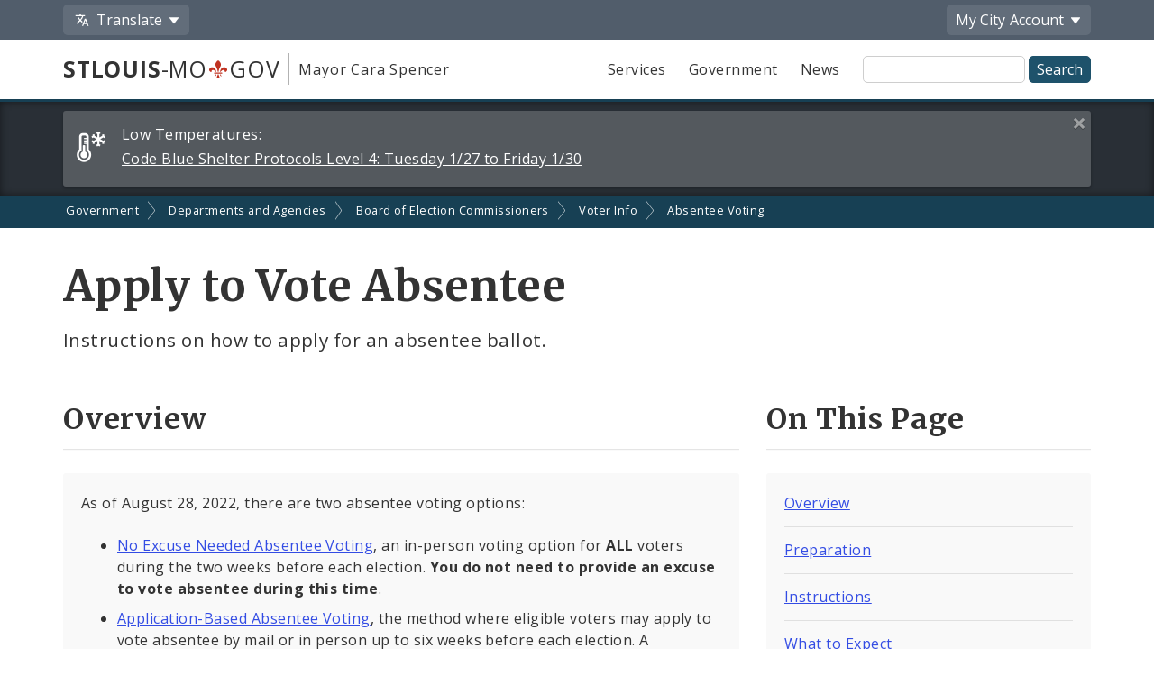

--- FILE ---
content_type: text/css
request_url: https://www.stlouis-mo.gov/style/service-pages.css
body_size: 1251
content:
.service-options-container{padding:20px;box-shadow:0 2px 3px rgba(0,0,0,0.3);border-radius:15px;margin:20px 0 60px 0}.service-options-header{margin:-20px -20px 30px -20px;padding:20px;background-color:rgba(0,0,0,0.05);border-radius:15px 15px 0 0}.service-options-header p{margin-top:0}.service-options-header ul{list-style-type:none;margin:0;padding:0;display:flex;justify-content:flex-start;align-items:stretch}.service-options-header ul li{display:flex}.service-options-header ul li button{padding:10px 15px;border:none;margin-right:10px;border-radius:10px;background-color:#1e526b;color:white;box-shadow:0 2px 3px rgba(0,0,0,0.3);position:relative}.service-options-header ul li button:hover{background-color:#174054;top:-1px}.service-options-header ul li button.active,.service-options-header ul li button.active:hover{box-shadow:inset 0 2px 3px rgba(0,0,0,0.3);background-color:rgba(0,0,0,0.05);color:#333;top:0;border:none}.service-options-header ul li:last-child button{margin-right:0}.service-option{transition:opacity .5s ease .15s;opacity:0}.service-option.active{opacity:1}@media (max-width:767px){.service-options-header ul li button{padding:8px 12px}}@media print{.service-options-container{box-shadow:none;border:none;margin:0;padding:0}}

--- FILE ---
content_type: text/css
request_url: https://www.stlouis-mo.gov/style/toast.css
body_size: 939
content:
/* Helper styles for rendering 'toast' messages */
.toast-container {
    display: flex; 
    justify-content: center;
    align-items: center;
    flex-wrap: wrap;
    margin: 0 0 0 -15px;
}

.toast-container-floating {
    position: absolute;
    z-index: 100000;
    width: 100%;
    margin: 15px 0 0 0;
    padding-right: 15px;
    left: 0;
}

.toast-message {
    box-shadow: 0 0 15px rgba(0,0,0,0.3);
    margin: 0 0 15px 15px;
    border-right:none;
    border-top:none;
    border-bottom:none;
    padding-bottom: 8px;
    padding-right: 30px;
}

.toast-message:not([open]) { 
    display: none; 
}

.toast-message form.toast-close {
    position: absolute;
    top: 0;
    right: 0;
}

.toast-message form.toast-close button {
    border: none;
    background: transparent;
    font-size: 24px;
    margin: 0;
    line-height: .75em;
    font-weight: 800;
    color: rgba(0,0,0,.5);
}

--- FILE ---
content_type: application/javascript
request_url: https://www.stlouis-mo.gov/templates/js/showHide.js
body_size: 681
content:
// show/hide component method documentation.
// we should really have a generic show/hide function instead of all this
// BD - This should registered and only loaded when needed.
var methodTrigger = $(".method_trigger");
methodTrigger.click(function() {
    var thisComponentsMethods = $(this).parent().parent().find(".component_methods");
    if(thisComponentsMethods.hasClass("hide")) {
        thisComponentsMethods.removeClass("hide");
        $(this).text("Hide all public methods for this component");
    } else {
        thisComponentsMethods.addClass("hide");
        $(this).text("View all public methods for this component");
    }
    return false;
}); 


--- FILE ---
content_type: application/javascript
request_url: https://www.stlouis-mo.gov/templates/js/responsiveTables.js
body_size: 7347
content:
// Responsive tables (horizontal scroll)
// Based on http://www.456bereastreet.com/archive/201309/responsive_scrollable_tables/
// Run on window load instead of on DOM Ready in case images or other scripts affect element widths
// BD - We run this on every page just in case it has a table

$(window).on('load', function() {
    // Check all tables. You may need to be more restrictive.
    $('table').not('.gridjs-table').each(function() {
        var element = $(this);
        // Create the wrapper element
        var scrollWrapper = $('<div />', {
            'class': 'scrollable',
            'html': '<div />' // The inner div is needed for styling
        }).insertBefore(element);
        // Store a reference to the wrapper element
        element.data('scrollWrapper', scrollWrapper);
        // Move the scrollable element inside the wrapper element
        element.appendTo(scrollWrapper.find('div'));
        // Check if the element is wider than its parent and thus needs to be scrollable
        if (element.outerWidth() > element.parent().outerWidth()) {
            element.data('scrollWrapper').addClass('has-scroll');
        }
        // When the viewport size is changed, check again if the element needs to be scrollable
        $(window).on('resize orientationchange', function() {
            if (element.outerWidth() > element.parent().outerWidth()) {
                element.data('scrollWrapper').addClass('has-scroll');
            } else {
                element.data('scrollWrapper').removeClass('has-scroll');
            }
        });
    });
});

// Table truncate stuff
// BD - This should be registered in CS and only used when needed
var tables = $(".shortenTable");

$(window).on('load', function() {
    tables.each(function() {
        var rows = $(this).children("tbody").children("tr");
        var numRows = rows.length;
        if (numRows > 4) {
            if ($(this).hasClass("expanded")) {
                $(this).children("caption").html(
                    "<span>All " + numRows + " records</span> | <a href='#'>Collapse records</a>"
                );
                // Add the teaser (hidden)
                // $(this).after("<div class='truncated_table_teaser' style='display:none;'></div><p><a href='#' class='expandLinksAfter'>Collapse the above records</a></p>");
                $(this).after("<div class='truncated-table-teaser' style='display:none;'></div>");
            } else {
                // Truncate the table
                rows.slice(5).css("display", "none");
                // Populate the caption
                $(this).children("caption").html(
                    "<span>4 of " + numRows + " records</span> | <a href='#'>View all records</a>"
                );
                // Add the teaser
                // $(this).after("<div class='truncated_table_teaser'></div><p><a href='#' class='expandLinksAfter'>View all " + numRows + " records</a></p>");
                $(this).after("<div class='truncated-table-teaser'></div>");
            }
        }
    });

    var tableExpandLinks = tables.children("caption").children("a");
    var tableExpandLinksAfter = $(".expandLinksAfter");

    function expandCollapseTable(parentTable) {
        var numRows = parentTable.children("tbody").children("tr").length;
        var thisCaption = parentTable.children("caption");

        // var thisAfterLink = parentTable.parent().parent().siblings("p").children(".expandLinksAfter");
        var thisTeaser = parentTable.siblings(".truncated-table-teaser");

        if (parentTable.hasClass('expanded')) {
            // Collapse this table
            thisCaption.children("span").html("4 of " + numRows + " records");
            thisCaption.children("a").html("View all records");
            parentTable.children("tbody").children("tr").slice(5).css("display", "none");
            parentTable.removeClass("expanded");
            // thisAfterLink.html("View all " + numRows + " records");
            thisTeaser.css('display', 'block');
        } else {
            // Expand this table
            thisCaption.children("span").html("All " + numRows + " records");
            thisCaption.children("a").html("Collapse records");
            parentTable.children("tbody").children("tr").css("display", "");
            parentTable.addClass("expanded");
            // thisAfterLink.html("Collapse the above records");
            thisTeaser.css('display', 'none');
        }
        return false;
    }

    tableExpandLinks.click(function() {
        var parentTable = $(this).parent().parent();
        expandCollapseTable(parentTable);

        return false;
    });

    tableExpandLinksAfter.click(function() {
        var thisTable = $(this).parent().siblings(".scrollable").children("div").children("table");

        expandCollapseTable(thisTable);
        return false;
    });
});

// Truncate long strings of text
// BD - This should be registered in CS and only used when needed
var textToShorten = $(".shortenText");

textToShorten.each(function() {
    var maxParagraphs = 0;
    var maxCharacters = 0;

    var numParagraphs = 0;
    var numCharacters = 0;

    var strippedContent = "";

    if ($(this).hasClass("threeParagraphs")) {
        maxParagraphs = 3;
    } else if ($(this).hasClass("twoParagraphs")) {
        maxParagraphs = 2;
    } else if ($(this).hasClass("oneParagraph")) {
        maxParagraphs = 1;
    } else if ($(this).hasClass("longSnippet")) {
        maxCharacters = 600;
    } else if ($(this).hasClass("mediumSnippet")) {
        maxCharacters = 300;
    } else {
        maxCharacters = 150;
    }

    if (maxParagraphs > 0) {
        var numParagraphs = $(this).children("p").length;

        if (numParagraphs > maxParagraphs) {
            strippedContent = "<p>" + $(this).children("p:nth-child(1)").html() + "</p>";
            strippedContent = strippedContent + "<p>" + $(this).children("p:nth-child(2)").html() + "</p>";
        }
    } else if (maxCharacters > 0) {
        var numCharacters = $(this).html().length;

        if (numCharacters > maxCharacters) {
            var replaceRegex = /<\/?[^>]+(>|$)/g;
            strippedContent = $(this).html().replace(replaceRegex, ' ');
            strippedContent = strippedContent.substr(0, maxCharacters - 20) + "...";
        }
    }

    if (numCharacters > maxCharacters || numParagraphs > maxParagraphs) {
        var tagName = $(this).prop("tagName");
        $(this).html(
            "<" + tagName + " class='shortText'>" + strippedContent + " <a class='expandLink' href='#'>Read more</a></" + tagName + ">" +
            "<" + tagName + " class='longText' style='display:none;'>" + $(this).html() + " <a class='expandLink' href='#'>Collapse</a></" + tagName + ">"
        );
    }
});

var expandLinks = $(".shortenText a.expandLink");

expandLinks.click(function() {
    $(this).parent().css("display", "none");
    if ($(this).parent().attr("class") == "shortText") {
        $(this).parent().parent().children(".longText").css("display", "inline");
    } else {
        $(this).parent().parent().children(".shortText").css("display", "inline");
    }
    return false;
});

--- FILE ---
content_type: application/javascript
request_url: https://www.stlouis-mo.gov/templates/js/service-pages.js?v=1.1
body_size: 2365
content:
var optionButtons = document.querySelectorAll('.service-options-container button');

console.log(optionButtons);
var optionContainers = document.querySelectorAll('.service-option');

function resetOptions() {
    // Reset buttons
    optionButtons.forEach((optionButton) => {
        optionButton.classList.remove('active');
        optionButton.setAttribute('aria-selected','false');
        // optionButton.setAttribute('tabindex', '-1');
    });

    // Reset containers
    optionContainers.forEach((optionContainer) => {
        optionContainer.classList.remove('active');
        optionContainer.hidden = true;
    });
}

function pressButton(optionID) {
    var optionButton = document.getElementById(optionID + '-tab');
    optionButton.classList.add('active');
    optionButton.setAttribute('aria-selected', 'true');
    // this.setAttribute('tabindex', '0');
}

function showOption(optionID) {
    var optionContainer = document.getElementById(optionID);
    optionContainer.hidden = false;
    var reflow = optionContainer.offsetHeight;
    optionContainer.classList.add('active');
}

function chooseOption(optionID) {
    // Reset everything
    resetOptions();

    // Choose this option
    pressButton(optionID);
    showOption(optionID);
}

if (optionButtons.length) {
    window.addEventListener("popstate", (event) => {
        var url = new URL(window.location);

        if (url.searchParams.has('option')) {
            // Choose this option
            var optionID = url.searchParams.get('option');
            chooseOption(optionID);
        }
        else {
            // Reset buttons and options
            resetOptions();

            // Show the prompt container
            showOption('displayPrompt');
        }
    });

    optionButtons.forEach((optionButton) => {
        optionButton.addEventListener('click', function(event){
            var optionID = this.getAttribute('data-target');
            var isActive = this.classList.contains('active') ? true : false;

            if (!isActive) {
                // Display this option
                chooseOption(optionID);

                // Update history
                var url = new URL(window.location);
                url.searchParams.set('option', optionID);
                history.pushState({}, "", url);
            }
            return false;
        });
    });
}